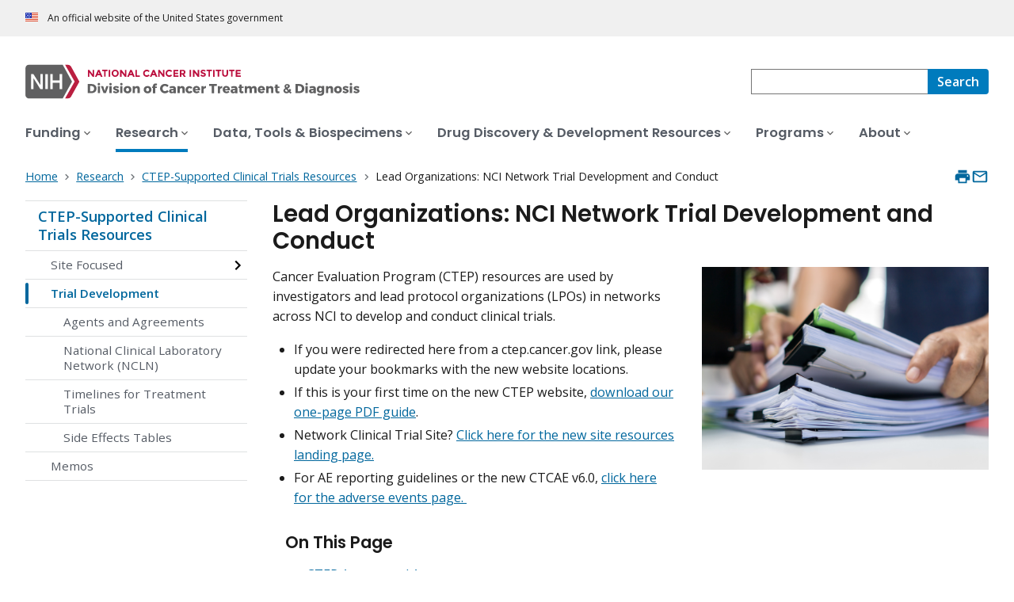

--- FILE ---
content_type: text/html; charset=UTF-8
request_url: https://dctd.cancer.gov/research/ctep-trials/trial-development
body_size: 14849
content:
<!DOCTYPE html>
<html lang="en" dir="ltr" prefix="og: https://ogp.me/ns#">
  <head>
    <meta http-equiv="X-UA-Compatible" content="IE=edge">
    <meta charset="utf-8" />
<script>window.CDEConfig = {
    "exitDisclaimerHref": {
        "en": "https://www.cancer.gov/policies/linking",
        "es": "https://www.cancer.gov/espanol/politicas/enlaces"
    },
    "general": {
        "apiServer": "https://webapis.cancer.gov"
    },
    "glossaryConfig": {
        "apiServer": "https://webapis.cancer.gov/glossary/v1/"
    },
    "sitewideSearchConfig": {
        "searchApiServer": "https://webapis.cancer.gov/sitewidesearch/v1/"
    }
};</script>
<script id="ncids-nav-info">window.ncidsNavInfo = { nav: { id: "401", menu_type: "section-nav"}, item_id: 406};</script>
<meta name="description" content="Find CTEP forms and templates to develop and submit LOIs, Concepts, Protocols, and Informed Consent Documents, and monitor and report on ongoing trials." />
<link rel="canonical" href="https://dctd.cancer.gov/research/ctep-trials/trial-development" />
<meta http-equiv="content-language" content="en" />
<meta name="robots" content="index" />
<meta property="og:type" content="Website" />
<meta property="og:url" content="https://dctd.cancer.gov/research/ctep-trials/trial-development" />
<meta property="og:title" content="CTEP Trial Development and Conduct" />
<meta property="og:description" content="Find CTEP forms and templates to develop and submit LOIs, Concepts, Protocols, and Informed Consent Documents, and monitor and report on ongoing trials." />
<meta property="og:image" content="https://dctd.cancer.gov/sites/g/files/xnrzdm286/files/styles/cgov_social_media/public/cgov_image/media_image/2025-05/CTEP_documents.png" />
<meta name="cgdp.domain" content="dctd" />
<meta name="cgdp.template" content="default" />
<meta name="dcterms.subject" content="DCTD Research" />
<meta name="dcterms.type" content="cgvArticle" />
<meta name="dcterms.coverage" content="nciglobal,ncienterprise" />
<meta name="dcterms.isPartOf" content="DCTD Research Landing Page" />
<meta name="dcterms.isReferencedBy" content="event1" />
<meta name="dcterms.issued" content="2025-06-25" />
<meta name="twitter:card" content="summary" />
<link rel="icon" href="https://dctd.cancer.gov/profiles/custom/cgov_site/themes/custom/cgov/static/images/design-elements/icons/favicons/favicon.ico" sizes="32x32"/>
<link rel="icon" href="https://dctd.cancer.gov/profiles/custom/cgov_site/themes/custom/cgov/static/images/design-elements/icons/favicons/favicon.svg" type="image/svg+xml"/>
<link rel="apple-touch-icon" href="https://dctd.cancer.gov/profiles/custom/cgov_site/themes/custom/cgov/static/images/design-elements/icons/favicons/apple-touch-icon.png"/>
<link rel="manifest" href="https://dctd.cancer.gov/profiles/custom/cgov_site/themes/custom/cgov/static/images/design-elements/icons/favicons/site.webmanifest"/>
<meta name="x-no-op" content="none" />
<meta name="Generator" content="Drupal 10 (https://www.drupal.org)" />
<meta name="MobileOptimized" content="width" />
<meta name="HandheldFriendly" content="true" />
<meta name="viewport" content="width=device-width, user-scalable=yes, initial-scale=1, minimum-scale=1" />
<script id="cgov-adobe-url" type="text/javascript" src="//assets.adobedtm.com/6a4249cd0a2c/949e98979342/launch-5f2a5357bf66.min.js" async="async"></script>
<script type="application/ld+json">{
    "@context": "https://schema.org",
    "@graph": [
        {
            "@type": "WebSite",
            "name": "National Cancer Institute (.gov)",
            "url": "https://dctd.cancer.gov"
        }
    ]
}</script>
<link rel="alternate" hreflang="en" href="https://dctd.cancer.gov/research/ctep-trials/trial-development" />

    <title>CTEP Trial Development and Conduct - NCI</title>
    <link rel="preconnect" href="https://static.cancer.gov" />
        <link rel="preconnect" href="https://fonts.googleapis.com">
    <link rel="preconnect" href="https://fonts.gstatic.com" crossorigin>
    <link href="https://fonts.googleapis.com/css2?family=Open+Sans:ital,wght@0,300;0,400;0,600;0,700;1,300;1,400;1,600;1,700&family=Poppins:ital,wght@0,300;0,400;0,500;0,600;1,300;1,400;1,500;1,600&family=Roboto+Mono:ital,wght@0,300;0,400;0,700;1,300;1,400;1,700&display=swap" rel="stylesheet">
    <meta name="apple-mobile-web-app-title" content="Cancer.gov" />
    <meta name="application-name" content="Cancer.gov" />
    <link rel="stylesheet" media="all" href="/sites/g/files/xnrzdm286/files/css/css_C3FcAroCBEtmYe2Yqkq-J-jZ9O8QrqNb19PDeR8r1MM.css?delta=0&amp;language=en&amp;theme=ncids_trans&amp;include=eJxFyEEKwCAMBMAPiT6prCbUgJWQjYf-vsfOcfYw4ZWBzYZIG0uLI3AHfLJJHMeq_9Sz_fRlnCqFL1Of1kH9ABKWHHs" />
<link rel="stylesheet" media="all" href="/profiles/custom/cgov_site/themes/custom/ncids_trans/dist/css/ncids-trans-common.css?t6rz7h" />
<link rel="stylesheet" media="all" href="/profiles/custom/cgov_site/themes/custom/ncids_trans/dist/css/article.css?t6rz7h" />

    
  </head>
  <body class="has-translated-content">
        <a href="#main-content" class="usa-skipnav">
      Skip to main content
    </a>
    
      <div class="dialog-off-canvas-main-canvas" data-off-canvas-main-canvas>
    


  <section id="usa-banner" class="usa-banner" aria-label="Official government website">
  <header class="usa-banner__header">
    <div class="usa-banner__inner">
      <div class="usa-banner__header-text">
        An official website of the United States government
      </div>
            
    </div>
  </header>
</section>



  <header id="nci-header" class="nci-header nci-header--megamenu" data-base-path="/">
	<div class="nci-header__navbar">
		<div class="nci-logo" id="extended-mega-logo">
			<a href="/">
				<picture><source media="(min-width: 1024px)" srcset="/sites/g/files/xnrzdm286/files/ncids_header/logos/DCTD-Desktop-Color-Logo_V2.svg" />
<img src="/sites/g/files/xnrzdm286/files/ncids_header/logos/DCTD-Mobile-Color-Logo_V2.svg" alt="National Cancer Institute Division of Cancer Treatment and Diagnosis Home Page" />
</picture>

			</a>
		</div>

		<div class="nci-header-nav__secondary">
			<button class="usa-button nci-header-mobilenav__open-btn">Menu</button>

							<form class="nci-header-search" method="get" action="/search/results" role="search">
					<label class="usa-sr-only" for="nci-header-search__field">
						Search
					</label>

																										<input class="usa-input" id="nci-header-search__field" type="search" name="swKeyword"  data-autosuggest-collection="cgov"/>
					<button class="usa-button nci-header-search__search-button" type="submit" aria-label="Search">
						<span class="nci-header-search__label" aria-hidden="true">Search</span>
						<svg class="usa-icon" xmlns="http://www.w3.org/2000/svg" role="img" viewbox="0 0 24 24" aria-hidden="true">
							<path d="M0 0h24v24H0z" fill="none"/>
							<path d="M15.5 14h-.79l-.28-.27C15.41 12.59 16 11.11 16 9.5 16 5.91 13.09 3 9.5 3S3 5.91 3 9.5 5.91 16 9.5 16c1.61 0 3.09-.59 4.23-1.57l.27.28v.79l5 4.99L20.49 19l-4.99-5zm-6 0C7.01 14 5 11.99 5 9.5S7.01 5 9.5 5 14 7.01 14 9.5 11.99 14 9.5 14z"/>
						</svg>
					</button>
				</form>
					</div>
	</div>

			<nav aria-label="Primary navigation" class="nci-header-nav">
			<div class="nci-header-nav__inner">
				<ul class="nci-header-nav__primary">
											<li class="nci-header-nav__primary-item">
																																											<a  href="/funding" class="nci-header-nav__primary-link" data-menu-id="26">
								<span>Funding</span>
							</a>
						</li>
											<li class="nci-header-nav__primary-item">
																																																										<a  href="/research" class="nci-header-nav__primary-link usa-current" data-menu-id="31">
								<span>Research</span>
							</a>
						</li>
											<li class="nci-header-nav__primary-item">
																																											<a  href="/data-tools-biospecimens" class="nci-header-nav__primary-link" data-menu-id="36">
								<span>Data, Tools &amp; Biospecimens</span>
							</a>
						</li>
											<li class="nci-header-nav__primary-item">
																																											<a  href="/drug-discovery-development" class="nci-header-nav__primary-link" data-menu-id="41">
								<span>Drug Discovery &amp; Development Resources</span>
							</a>
						</li>
											<li class="nci-header-nav__primary-item">
																																											<a  href="/programs" class="nci-header-nav__primary-link" data-menu-id="46">
								<span>Programs</span>
							</a>
						</li>
											<li class="nci-header-nav__primary-item">
																																											<a  href="/about" class="nci-header-nav__primary-link" data-menu-id="56">
								<span>About</span>
							</a>
						</li>
									</ul>
			</div>
		</nav>
	
</header>



<div class="grid-container">
	<div class="grid-row flex-no-wrap">
		<div
			class="grid-col-10">
			    <nav class="usa-breadcrumb usa-breadcrumb--wrap" aria-label="Breadcrumbs">
    <ol class="usa-breadcrumb__list">
              <li class="usa-breadcrumb__list-item">
          <a href="/" class="usa-breadcrumb__link">
            <span>Home</span>
          </a>
        </li>
              <li class="usa-breadcrumb__list-item">
          <a href="/research" class="usa-breadcrumb__link">
            <span>Research</span>
          </a>
        </li>
              <li class="usa-breadcrumb__list-item">
          <a href="/research/ctep-trials" class="usa-breadcrumb__link">
            <span>CTEP-Supported Clinical Trials Resources</span>
          </a>
        </li>
                    <li class="usa-breadcrumb__list-item usa-current" aria-current="page">
          <span>Lead Organizations: NCI Network Trial Development and Conduct</span>
        </li>
          </ol>
  </nav>


		</div>
		

      


<section  class="cgdp-page-options cgdp-page-options--top" aria-label="Page options top">
  <button class="usa-button usa-button--unstyled" onclick="window.print()">
    <svg xmlns="http://www.w3.org/2000/svg" height="24" viewBox="0 0 24 24" width="24" class="usa-icon" role="img" aria-hidden="true" focusable="false">
      <path d="M0 0h24v24H0z" fill="none"/>
      <path d="M19 8H5c-1.66 0-3 1.34-3 3v6h4v4h12v-4h4v-6c0-1.66-1.34-3-3-3zm-3 11H8v-5h8v5zm3-7c-.55 0-1-.45-1-1s.45-1 1-1 1 .45 1 1-.45 1-1 1zm-1-9H6v4h12V3z"/>
    </svg>
    <span class="usa-sr-only">
      Print    </span>
  </button>
  <a class="usa-button usa-button--unstyled" href="mailto:?subject=Information from the National Cancer Institute Web Site &body=I found this information on www.cancer.gov and I'd like to share it with you: https://dctd.cancer.gov/research/ctep-trials/trial-development %0D%0A%0D%0A NCI's Web site, www.cancer.gov, provides accurate, up-to-date, comprehensive cancer information from the U.S. government's principal agency for cancer research. If you have questions or need additional information, we invite you to contact NCI's LiveHelp instant messaging service at https://livehelp.cancer.gov, or call the NCI's Contact Center 1-800-4-CANCER (1-800-422-6237) (toll-free from the United States).">
    <svg xmlns="http://www.w3.org/2000/svg" height="24" viewBox="0 0 24 24" width="24" class="usa-icon" role="img" aria-hidden="true" focusable="false">
        <path d="M0 0h24v24H0z" fill="none"/>
        <path d="M20 4H4c-1.1 0-1.99.9-1.99 2L2 18c0 1.1.9 2 2 2h16c1.1 0 2-.9 2-2V6c0-1.1-.9-2-2-2zm0 14H4V8l8 5 8-5v10zm-8-7L4 6h16l-8 5z"/>
    </svg>
    <span class="usa-sr-only">
      Email    </span>
  </a>
</section>

	</div>
</div>

<div id="page" class="grid-container">
	<div class="grid-row grid-gap">
		  <!-- SECTION NAVIGATION -->
  <div class="desktop:grid-col-3 nci-no-print">
    



  <nav aria-label="Secondary navigation">
    <ul class="usa-sidenav">
             
        
  <li class="usa-sidenav__item">
    <a  href="/research/ctep-trials" data-menu-id="401" class="usa-current usa-current--nci-ancestor">CTEP-Supported Clinical Trials Resources</a>
          <ul class="usa-sidenav__sublist">
                                    <li class="usa-sidenav__item">
    <a  href="/research/ctep-trials/for-sites" data-menu-id="416" class="nci-has-children">Site Focused</a>
  </li>

  
                         
        
  <li class="usa-sidenav__item">
    <a  href="/research/ctep-trials/trial-development" data-menu-id="406" class="usa-current" aria-current="page">Trial Development</a>
          <ul class="usa-sidenav__sublist">
                              <li class="usa-sidenav__item">
    <a  href="/research/ctep-trials/trial-development/agents-agreements" data-menu-id="2391">Agents and Agreements</a>
  </li>

  
                              <li class="usa-sidenav__item">
    <a  href="/research/ctep-trials/trial-development/ncln" data-menu-id="2401">National Clinical Laboratory Network (NCLN)</a>
  </li>

  
                              <li class="usa-sidenav__item">
    <a  href="/research/ctep-trials/trial-development/oewg" data-menu-id="2406">Timelines for Treatment Trials</a>
  </li>

  
                              <li class="usa-sidenav__item">
    <a  href="/research/ctep-trials/trial-development/side-effects" data-menu-id="2426">Side Effects Tables</a>
  </li>

  
              </ul>
    
  </li>

  
                              <li class="usa-sidenav__item">
    <a  href="/research/ctep-trials/memos" data-menu-id="2851">Memos</a>
  </li>

  
              </ul>
    
  </li>

  
    </ul>
  </nav>

  </div>

		<div class="desktop:grid-col-9">
			<main class="cgdp-main-content" id="main-content">
				  
<!-- ********************************* BEGIN Page Content ********************************** -->
<article>
	<h1 class="nci-heading-h1">
		Lead Organizations: NCI Network Trial Development and Conduct
	</h1>
	<div class="cgdp-inner-content-area">
		<div class="cgdp-field-image-article">
      

<div class="cgdp-image">
  <figure>
                <img loading="lazy" src="/sites/g/files/xnrzdm286/files/styles/cgov_article/public/cgov_image/media_image/2025-05/CTEP_documents.png?h=4bff7eb9&amp;itok=gZG9d2nF" width="970" height="686" alt="A person lifts papers from a stack of documents" />




          </figure>
  </div>


  </div>

		<div class="cgdp-field-intro-text">
	<div class="usa-prose">
		<p>Cancer Evaluation Program (CTEP) resources are used by investigators and lead protocol organizations (LPOs) in networks across NCI to develop and conduct clinical trials.</p><ul><li>If you were redirected here from a ctep.cancer.gov link, please update your bookmarks with the new website locations.</li><li>If this is your first time on the new CTEP website, <a href="/research/ctep-trials/ctep-website-updates-one-pager.pdf" data-entity-type="media" data-entity-uuid="0fcf231a-97b5-4a66-893a-ac14a9e08f65" data-entity-substitution="canonical">download our one-page PDF guide</a>.</li><li>Network Clinical Trial Site? <a href="/research/ctep-trials/for-sites" data-entity-type="node" data-entity-uuid="830a84c6-8ab9-4df6-b175-c7427439a415" data-entity-substitution="canonical">Click here for the new site resources landing page</a><a href="/research/ctep-trials/for-sites" data-entity-type="node" data-entity-uuid="830a84c6-8ab9-4df6-b175-c7427439a415" data-entity-substitution="canonical">.</a> &nbsp;</li><li>For AE reporting guidelines or the new CTCAE v6.0, <a href="/research/ctep-trials/for-sites/adverse-events" data-entity-type="node" data-entity-uuid="fee9c95b-aa73-4075-b814-79c5e9dea2ee" data-entity-substitution="canonical">click here for the adverse events page.&nbsp;</a></li></ul>	</div>
</div>

        <nav
    class="cgdp-on-this-page" role="navigation">
        <h2 class="cgdp-on-this-page__header">On This Page</h2>
    <ul>
                        <li>
            <a
              href="#ctep-agents-and-agreements">
              <p>CTEP Agents and Agreements</p></a>
          </li>
                                <li>
            <a
              href="#loi-and-concept-development">
              <p>LOI and Concept Development</p></a>
          </li>
                                <li>
            <a
              href="#protocol-and-informed-consent-development">
              <p>Protocol and Informed Consent Development</p></a>
          </li>
                                <li>
            <a
              href="#ctcae-and-ctep-codes">
              <p>CTCAE and CTEP Codes</p></a>
          </li>
                                <li>
            <a
              href="#considerations-for-protocol-development-and-design">
              <p>Considerations for Protocol Development and Design</p></a>
          </li>
                                <li>
            <a
              href="#after-trial-activation">
              <p>After Trial Activation</p></a>
          </li>
                                <li>
            <a
              href="#ancillary-correlative-and-biomarker-studies">
              <p>Ancillary Correlative and Biomarker Studies</p></a>
          </li>
                  </ul>
  </nav>

  <div class="cgdpl">
  <div class="contentzone">
    <div id="cgvBody">
      <div  class="cgdp-article-body cgdp-article-body--multiple">
                  
<section >
                    <h2 id="ctep-agents-and-agreements">
      <p>CTEP Agents and Agreements</p>
</h2>
      <p>The NCI first signs a Collaborative Research and Development Agreement (CRADA) to develop and evaluate an agent under CTEP IND. Then, the agent will be added to the List of Available CTEP Agents for qualified investigators to propose pre-clinical and clinical research studies.&nbsp;</p><div class="callout-box-full"><h3>Available CTEP Agents</h3><ul><li><a href="/research/ctep-trials/trial-development/agents-agreements/list" data-entity-type="node" data-entity-uuid="cb11511b-2be0-49f1-a82b-4c07e84dd99a" data-entity-substitution="canonical">Available CTEP Agents</a> Webpage</li><li><a href="/research/ctep-trials/trial-development/active-agreements.xlsx" data-entity-type="media" data-entity-uuid="9e018ffb-5e24-4ede-ba6e-dbacc3deb661" data-entity-substitution="canonical">Available CTEP Agents</a> (Excel Spreadsheet)</li></ul></div><div class="callout-box-full"><h3>Industry Collaborations and Guidelines</h3><p>CTEP has developed guidelines for the conduct of clinical trials under a collaborative agreement with a pharmaceutical or biotech company partner. &nbsp;The Lead Protocol Organization is responsible for ensuring compliance with these guidelines, including publication review, data access, and data sharing, as well as intellectual property licensing.&nbsp;</p><ul><li><a href="/research/ctep-trials/trial-development/industry-collaborations.pdf" data-entity-type="media" data-entity-uuid="530399dc-ee0b-417a-a4ff-daeac9498a9d" data-entity-substitution="canonical">Industry Collaboration Guidelines for NCI Clinical Trials</a> (PDF)</li></ul><p>More information about the CTEP Intellectual Property Option (CTEP IP Option) and model CRADAs, confidential disclosure agreements, and MTAs are available on the <a href="/research/ctep-trials/trial-development/agents-agreements" data-entity-type="node" data-entity-uuid="7005a731-f03c-4649-8c55-1dc4bc5ec0fa" data-entity-substitution="canonical">CTEP IP Option and Agreements page</a>.</p></div><div class="callout-box-full"><h3>Network-Specific Information</h3><p><a href="/research/networks/pediatric" data-entity-type="node" data-entity-uuid="cafe0b5f-4192-4db6-926e-06ca0261a378" data-entity-substitution="canonical">PEP-CTN</a><strong>: </strong>Proposals for prioritization of an agent may be submitted to the PEP-CTN Agent Prioritization Committee from PEP-CTN members, COG Disease Committees, other academic research teams, and pharmaceutical companies. Proposals are initiated using the <a href="/research/ctep-trials/trial-development/prioritization-form.docx" data-entity-type="media" data-entity-uuid="ac397e9c-b92f-4573-aef3-d3dd39c93f0c" data-entity-substitution="canonical">PEP-CTN Agent Prioritization (AP) Proposal form</a> (Word). Questions about the AP Proposal form and requests for a Pre-Review Meeting can be addressed to: <a href="mailto:NCI-PEP-CTN@nih.gov">NCI-PEP-CTN@nih.gov</a>. Consultation prior to submission of an AP Proposal form is encouraged.</p></div>
  </section>

                  
<section >
                    <h2 id="loi-and-concept-development">
      <p>LOI and Concept Development</p>
</h2>
      <div class="callout-box-full"><h3>Letters of Intent (LOIs)</h3><p>LOIs for small cancer treatment trials using <a href="/research/ctep-trials/trial-development/agents-agreements" data-entity-type="node" data-entity-uuid="7005a731-f03c-4649-8c55-1dc4bc5ec0fa" data-entity-substitution="canonical">available CTEP IND agents</a> can be submitted to the CTEP Protocol Information Office (PIO) by the grantee organization in the ETCTN, NCTN, PBTC, PEP-CTN, and AMC (US-only trials). NCTN, PBTC, and PEP-CTN grantees can also submit LOIs proposing use of agents under their IND or for IND exempt trials.&nbsp;</p><ul><li><a href="/research/ctep-trials/trial-development/loi-form.docx" data-entity-type="media" data-entity-uuid="e46da072-771a-48ae-8ccb-5a5811666648" data-entity-substitution="canonical">LOI Submission Form </a>(MS Word)</li></ul><p>Early-career investigators in the ETCTN and NCTN are encouraged to learn about applying to the <a href="/research/ctep-trials/trial-development/crdl" data-entity-type="node" data-entity-uuid="b727e213-ef75-41e8-9386-6f34906f7b8b" data-entity-substitution="canonical">Career-Development LOI (CRDL) </a>program for priority consideration.</p></div><div class="callout-box-full"><h3>Concepts</h3><p>NCTN Groups can submit concepts proposing larger cancer treatment trials to PIO. When a trial has an appropriate integral endpoint that needs additional support, a <a href="https://www.cancer.gov/about-nci/organization/ccct/funding/biqsfp">BIQSFP (Biomarker, Imaging, and Quality of Life Studies Funding Program) application</a> can be submitted at the same time. BIQSFP applications for real-time integrated endpoints should be submitted after a concept has been approved.&nbsp;</p><ul><li><a href="/research/ctep-trials/trial-development/concept-form.docx" data-entity-type="media" data-entity-uuid="56e448a9-c05c-4c32-80f9-cd5c41637427" data-entity-substitution="canonical">Concept Submission Form</a> (MS Word)</li><li><a href="https://www.cancer.gov/about-nci/organization/ccct/funding/biqsfp">BIQSFP Information and Forms</a></li><li><a href="/research/ctep-trials/trial-development/aya-checklist.pdf" data-entity-type="media" data-entity-uuid="b6ba433c-de6a-452c-b9d3-edc093cd1d62" data-entity-substitution="canonical">NCTN AYA Checklist </a>for NCTN concepts/protocols that include Adolescent and Young Adults (AYA) (PDF)</li></ul></div><div class="callout-box-full"><h3><strong>CTEP Trial Development Timelines</strong></h3><p>CTEP's trial development timelines ensure that promising new therapies can reach patients without undue delays. Investigators may track their study’s progress online, and CTEP staff work with investigators and collaborators during development to overcome obstacles to protocol approval and activation.</p><ul><li><a href="/research/ctep-trials/trial-development/oewg" data-entity-type="node" data-entity-uuid="dc9d7c89-f684-4291-9092-e64965262856" data-entity-substitution="canonical">Background and overview of the OEWG Trial Development Timelines</a> for trial development and activation</li><li><a href="https://ctepcore.nci.nih.gov/studytimelines/Login.jsp">Timeline Reports and Study Submissions Website</a>: Track your study’s progress through the trial development timelines and submit study documents electronically to PIO</li></ul></div>
  </section>

                  
<section >
                    <h2 id="protocol-and-informed-consent-development">
      <p>Protocol and Informed Consent Development</p>
</h2>
      <div class="callout-box-full"><h3>Protocol Development</h3><p>After an LOI or Concept is approved, the lead organization works on developing the trial protocol and informed consent based on the approved trial designs.&nbsp;</p><ul><li><a href="/research/ctep-trials/trial-development/submission-worksheet.docx" data-entity-type="media" data-entity-uuid="ea958245-11ef-4dd7-a2ae-576a24b5dbce" data-entity-substitution="canonical">Protocol Submission Worksheet</a> (Word)</li></ul><p>Additional notes for protocol design and considerations are below.</p><p><strong>ETCTN Protocol Template</strong></p><p>The ETCTN has support from CTEP's Central Protocol Writing Service (CPWS) to write these documents. CTEP's protocol template is required for protocols in the ETCTN under CTEP IND.</p><ul><li><a href="/research/ctep-trials/trial-development/etctn-protocol-template.docx" data-entity-type="media" data-entity-uuid="a4e5412f-443f-4956-b9fa-826fb334c856" data-entity-substitution="canonical">Generic Protocol Template</a> (Word) — updated September 26, 2025</li></ul></div><div class="callout-box-full"><h3>Informed Consent Documents</h3><p>CTEP provides an Informed Consent Template for use in all NCI-supported network trials reviewed by the <a href="https://www.ncicirb.org/">NCI CIRB</a>.&nbsp;</p><ul><li><a href="/research/ctep-trials/trial-development/consent-template.docx" data-entity-type="media" data-entity-uuid="e28c6391-2e18-428b-abea-3fc2a5029e1c" data-entity-substitution="canonical">Generic Informed Consent Template&nbsp;</a>(Word) — updated November 27, 2018</li><li><a href="/research/ctep-trials/trial-development/reading-level-tools.pdf" data-entity-type="media" data-entity-uuid="8311f0eb-2943-4f70-8505-25b2a19b1c3f" data-entity-substitution="canonical">Resource: Using Readability Tools</a> (PDF)</li><li><a href="/research/ctep-trials/trial-development/consent-attachments.pdf" data-entity-type="media" data-entity-uuid="d527b189-48e1-454b-a0e9-8aed16eba627" data-entity-substitution="canonical">Resource: Recommendations about Attachments to the ICD</a> (PDF)</li></ul></div><div class="callout-box-full"><h3>Informed Consent Side Effect Tables</h3><p>CTEP also provides resources and information for the tables of side effects included in the CTEP Informed Consent Template: <a href="/research/ctep-trials/trial-development/side-effects" data-entity-type="node" data-entity-uuid="7aca30b7-d6dd-4930-90df-fcafc1f592c2" data-entity-substitution="canonical"><strong>Side Effect Tables for CTEP Informed Consent Documents</strong></a> (html)</p><p>At this page, you can find resources for developing side effect tables for use in the CTEP Informed Consent Template and download CTEP-provided lists of side effects for commonly-used commercially-available cancer treatment drugs and regimens.&nbsp;</p></div>
  </section>

                  
<section >
                    <h2 id="ctcae-and-ctep-codes">
      <p>CTCAE and CTEP Codes</p>
</h2>
      <div class="callout-box-full"><h3>Common Terminology Criteria for Adverse Events (CTCAE)</h3><p>CTCAE mapping information is provided here for lead protocol organizations. Additional CTCAE documents and resources are available on the <a href="/research/ctep-trials/for-sites/adverse-events" data-entity-type="node" data-entity-uuid="fee9c95b-aa73-4075-b814-79c5e9dea2ee" data-entity-substitution="canonical">Adverse Events Reporting page</a>.&nbsp;</p><p>CTCAE v6 is now available as an Excel file for lead protocol organizations. Implementation for CTEP/DCP studies is targeted for January 1, 2026. It will apply to newly opened studies only.</p><p><strong>CTCAE Versions</strong></p><ul><li><a href="/research/ctep-trials/trial-development/ctcae-v6.0.xlsx" data-entity-type="media" data-entity-uuid="bef0f486-8d17-4693-9f4e-569ed46d4169" data-entity-substitution="canonical">CTCAE v6 (2025)</a> (Excel)</li><li><a href="/research/ctep-trials/trial-development/ctcae-v5.0.xlsx" data-entity-type="media" data-entity-uuid="492cce47-298c-4d18-a678-1c2d6451b70c" data-entity-substitution="canonical">CTCAE v5 (2017) </a>(Excel)</li><li><a href="/research/ctep-trials/trial-development/ctcae-v4.03.xlsx" data-entity-type="media" data-entity-uuid="368530d0-3f95-41a3-bdea-53f2163a9e5f" data-entity-substitution="canonical">CTCAE v4.03 (2010)</a> (Excel)</li><li><a href="/research/ctep-trials/trial-development/ctcae-v3.0.xlsx" data-entity-type="media" data-entity-uuid="361e1592-b00b-4088-baf0-d0b7e8215fcd" data-entity-substitution="canonical">CTCAE v3.0 (2006)</a> (Excel)</li></ul><p><strong>CTCAE Legacy Version Mapping</strong></p><ul><li><a href="/research/ctep-trials/trial-development/ctcae-v3-to-v4.xlsx" data-entity-type="media" data-entity-uuid="5165e98e-ccc5-40d0-92ee-fe0d57b965bb" data-entity-substitution="canonical">CTCAE v3.0 to CTCAE v4.0 Mapping</a> (Excel)</li><li><a href="/research/ctep-trials/trial-development/ctcae-v4-to-v3.xlsx" data-entity-type="media" data-entity-uuid="1e970747-462a-4c86-9bfe-733112fab7c7" data-entity-substitution="canonical">CTCAE v4.0 to CTCAE v3.0 Reverse Mapping</a> (Excel)</li></ul></div><div class="callout-box-full"><h3>Additional Codes</h3><p>The below codes and links are provided as a resource for reporting and analysis for CTEP-supported trials.</p><p><strong>Site Codes and Agent Codes - updated weekly on the CTEPcore website</strong></p><ul><li><a href="https://ctepcore.nci.nih.gov/webobjs/CTEPWebsite/OrganizationInfo.html">CTEP Institution Codes</a></li><li><a href="https://ctepcore.nci.nih.gov/webobjs/CTEPWebsite/AgentInfo.html">Agent NSC Numbers</a></li></ul><p><strong>Additional Codes</strong></p><ul><li><a href="/research/ctep-trials/trial-development/sdc-meddra-v10.0.xlsx" data-entity-type="media" data-entity-uuid="65615f36-2202-4f66-9f96-ec3b4ef85cc5" data-entity-substitution="canonical">CTEP Simplified Disease Classification (SDC)</a> (MedDRA v10.0) (Excel) - July 2007</li><li><a href="/research/ctep-trials/trial-development/meddra-v10.0-pre-existing-cond.xlsx" data-entity-type="media" data-entity-uuid="30f4a443-0518-4bd1-b9cb-afbc0253d12d" data-entity-substitution="canonical">CTEP Pre-Existing Condition Codes</a> (MedDRA v10.0) (Excel) - July 2007</li><li><a href="/research/ctep-trials/trial-development/meddra-v10.0-prior-tx.xlsx" data-entity-type="media" data-entity-uuid="5ef84948-c0e5-4735-8c27-dcf8b0425b3e" data-entity-substitution="canonical">CTEP Prior Therapy Codes </a>(MedDRA v10.0) (Excel) - July 2007</li></ul></div>
  </section>

                  
<section >
                    <h2 id="considerations-for-protocol-development-and-design">
      <p>Considerations for Protocol Development and Design</p>
</h2>
      <div class="callout-box-full"><h3>Considerations for Protocol Submissions</h3><ul><li><strong>Active CTEP Registrations: </strong>All study personnel listed on a protocol title page must have an active <a href="/research/ctep-trials/for-sites/registration" data-entity-type="node" data-entity-uuid="d81bac46-be39-44e8-8194-510468a20d86" data-entity-substitution="canonical">CTEP registration</a> at the appropriate level. &nbsp;Failure to ensure all study personnel on the title page have active registrations can delay protocol approval. &nbsp;</li><li><strong>Broadened Eligibility Criteria:</strong> <a href="/research/ctep-trials/trial-development/eligibility-guidance.pdf" data-entity-type="media" data-entity-uuid="6a90d024-8feb-48f8-bfcf-1ece9f81cb4f" data-entity-substitution="canonical">CTEP's Broadened Eligibility Criteria</a> (PDF) should be used in all CTEP-supported network trials unless there is a strong protocol-specific justification for each more stringent criterion.</li><li><strong>NCTN AYA Checklist: </strong>LPOs should use the <a href="/research/ctep-trials/trial-development/aya-checklist.pdf" data-entity-type="media" data-entity-uuid="b6ba433c-de6a-452c-b9d3-edc093cd1d62" data-entity-substitution="canonical">NCTN AYA Checklist </a>(PDF) for NCTN concepts/protocols that include Adolescent and Young Adults (AYA).</li><li><strong>NCTN Streamlined Data Practices:</strong> IND-exempt phase 3 protocols should follow the <a href="/research/ctep-trials/trial-development/streamlined-data-standard-practices.pdf" data-entity-type="media" data-entity-uuid="427b4c66-a7b6-40af-a66d-5d488fb4177e" data-entity-substitution="canonical">NCTN Streamlined Data Practices</a> (PDF).</li><li><strong>Standard Language for Protocols Under Collaborative Agreement:</strong> Protocols under CTEP IND provided under a &nbsp;Collaborative Agreement must include the <a href="/research/ctep-trials/trial-development/agents-agreements/standard-language-collaborative-agreement.docx" data-entity-type="media" data-entity-uuid="9961b706-be80-48e9-a814-41865b38a06a" data-entity-substitution="canonical">NCI/DCTD Standard Language for Protocols Under Collaborative Agreement</a> (Word).</li><li><strong>Early Phase ETCTN Trials with Biomarkers</strong>: LPOs should refer to the <a href="/research/ctep-trials/trial-development/biomarker-checklist.docx" data-entity-type="media" data-entity-uuid="8b510c26-a7b4-47e4-bc8d-3c77d882a5ca" data-entity-substitution="canonical">Study Checklist for CTEP-Supported Early Phase Trials with Biomarker Assays</a> (Word).</li></ul></div><div class="callout-box-full"><h3>CTEP Data Monitoring Methods and Data Reporting Responsibilities</h3><p>The required data monitoring method will be communicated at the time of LOI or concept approval. &nbsp;Data Mapping Utility (DMU) reporting, either DMU Complete or DMU Light, is used for protocols under CTEP IND that require enhanced monitoring.&nbsp;</p><p><strong>Requirements for DMU Complete and DMU Light reporting&nbsp;</strong></p><ul><li><a href="/research/ctep-trials/trial-development/dmu-complete.pdf" data-entity-type="media" data-entity-uuid="e9d7f0a0-e100-4600-be42-319f467cfa16" data-entity-substitution="canonical">DMU Complete Requirements</a> (PDF)</li><li><a href="/research/ctep-trials/trial-development/dmu-light.pdf" data-entity-type="media" data-entity-uuid="adf78871-0b52-499c-bb58-243aa66936e0" data-entity-substitution="canonical">DMU Light Requirements</a> (PDF)</li></ul><p>Protocols that precede the Data Mapping Utility may still be using <strong>CDUS reporting</strong>. The CDUS Instructions are provided for these legacy trials. &nbsp;</p><ul><li><a href="/research/ctep-trials/trial-development/cdus-legacy-instructions.pdf" data-entity-type="media" data-entity-uuid="850c8f51-a832-43b1-999c-1cdb9d859d5b" data-entity-substitution="canonical">CDUS Instructions </a>(legacy document)</li></ul></div><table class="table table-default"><caption>Overview of Data Elements Required by Monitoring Method&nbsp;<br><em><small>(as applicable for a particular protocol)</small></em></caption><thead><tr><th style="text-align:center;vertical-align:middle;" scope="col">Data Element</th><th style="text-align:center;vertical-align:middle;" scope="col">Demography</th><th style="text-align:center;vertical-align:middle;" scope="col">DMU Light</th><th style="text-align:center;vertical-align:middle;" scope="col">DMU Complete</th></tr></thead><tbody><tr><td>Patient Demographics</td><td>&nbsp;Yes&nbsp;<br>(via OPEN)</td><td>Yes</td><td>Yes</td></tr><tr><td>On/Off Treatment Status, Adverse Events</td><td>&nbsp;</td><td>Yes</td><td>Yes</td></tr><tr><td>Treatment and Course Information</td><td>&nbsp;</td><td>Yes<br>&nbsp;(abbreviated)</td><td>Yes</td></tr><tr><td>Baseline Abnormalities, Dosing Information, Late Adverse Events, Response Data</td><td>&nbsp;</td><td>&nbsp;</td><td>Yes</td></tr></tbody></table><div class="callout-box-full"><h3>Patient Drug Interactions Handout and Wallet Card</h3><p>A Patient Drug Interactions Handout and Wallet Card must be provided as a protocol appendix for a trial of a non-marketed agent that has potential drug interactions. &nbsp;</p><ul><li>For studies under CTEP IND, the Handout and Wallet Card will be authored by CTEP PMB.</li><li>For studies not under CTEP IND, the lead protocol organization is responsible for authoring the Handout and Wallet Card.</li><li>Additional patient-specific fields in the Handout and Wallet Card are to be filled out by the site with the appropriate information for each patient.&nbsp;</li></ul><p>Template and Instructions for Trials of Non-Marketed Agent(s) with Potential Drug Interactions: <a href="/research/ctep-trials/trial-development/ctep-template-patient-drug-interactions-handout.docx" data-entity-type="media" data-entity-uuid="14b72539-cc92-4320-aa41-b6644f6f2740" data-entity-substitution="canonical">CTEP Patient Drug Interactions Handout and Wallet Card</a> (Word)</p></div>
  </section>

                  
<section >
                    <h2 id="after-trial-activation">
      <p>After Trial Activation</p>
</h2>
      <p>After a CTEP-supported network trial activates, CTEP continues to monitor and support the trial in different ways.&nbsp;</p><div class="callout-box-full"><h3>Protocol Amendments</h3><p>After CTEP has provided approval on hold or approval of a protocol document, each subsequent protocol amendment submission should include a summary of changes since the last CTEP-approved protocol.&nbsp;</p><p><a href="/research/ctep-trials/trial-development/ctep-summary-protocol-changes" data-entity-type="media" data-entity-uuid="2529cea0-edb0-479b-afb8-e6743d122bb9" data-entity-substitution="canonical">Summary of Protocol Changes</a> (Word)</p></div><div class="callout-box-full"><h3>Trial Status Updates</h3><p>Credentialed staff from the lead protocol organization should make trial status updates directly in the <a href="https://protocol.ctsu.org/">CTSU Protocol Application</a>. All protocol statuses from initial activation to FDAAA/IRB Complete should be listed.&nbsp;</p><p>The only status that can be set by PIO upon request from the LPO is the final Administratively Complete status.&nbsp;</p></div><div class="callout-box-full"><h3>Slow Accruing Trials</h3><p>Enrollment to CTEP network trials is monitored to ensure it meets the projected accrual rates that were reviewed and approved as part of the trial development. Trials that are significantly below their projected accrual rates may not be able to complete enrollment in a reasonable timeframe. &nbsp;The CTEP Slow Accrual Guidelines describe how CTEP will evaluate accrual and what actions CTEP will require for slow-accruing trials. These actions may include:</p><ul><li>Corrective action plans</li><li>Amendments to enhance enrollment or redesign of the trial to meet a more realistic accrual goal</li><li>Termination of a trial that is not expected to complete enrollment</li></ul><p><strong>CTEP Slow Accrual Guidelines</strong></p><ul><li><a href="/research/ctep-trials/trial-development/early-phase-slow-accrual.pdf" data-entity-type="media" data-entity-uuid="4557f731-bdef-4fbb-81b6-9a6eda0bb907" data-entity-substitution="canonical">Early Phase Trial Slow Accrual Guidelines</a> (PDF)</li><li><a href="/research/ctep-trials/trial-development/late-phase-slow-accrual.pdf" data-entity-type="media" data-entity-uuid="7ea7ddba-c6fd-48f0-87dc-28251b525c6d" data-entity-substitution="canonical">Slow Accrual Guidelines for Phase 3 Trials</a> (PDF)</li><li><a href="/research/ctep-trials/trial-development/slow-accrual-history.pdf" data-entity-type="media" data-entity-uuid="0907cdf3-01e0-4351-8b6a-7b094077596f" data-entity-substitution="canonical">Development of Slow Accrual Guidelines</a> (PDF)</li></ul></div><div class="callout-box-full"><h3>Lead Protocol Organization Responsibilities for ClinicalTrials.gov Registration and Results Reporting&nbsp;</h3><p>ClinicalTrials.gov registration and results reporting is required by law (Section 801 of the Food and Drug Administration Amendments Act, commonly called <a href="https://clinicaltrials.gov/policy/fdaaa-801-final-rule">FDAAA, and the Final Rule</a>) and NIH policy (the <a href="https://grants.nih.gov/policy-and-compliance/policy-topics/clinical-trials/reporting">NIH Policy on the Dissemination of NIH-Funded Clinical Trial Information</a>) for CTEP-supported clinical trials.&nbsp;</p><p>The Lead Protocol Organization (LPO) is responsible for ensuring the trials they lead comply with FDAAA 801, the Final Rule, and the NIH policy requirements for clinical trials registration and results reporting. This includes trials under CTEP IND.&nbsp;</p><p><a href="/research/ctep-trials/trial-development/clinical-trials-registration-results-reporting.pdf" data-entity-type="media" data-entity-uuid="5d527877-6cc5-4b0e-ac87-ecc6fa320cb5" data-entity-substitution="canonical">Lead Protocol Organization Responsibilities and Processes for ClinicalTrials.gov Registration and Results Reporting for CTEP-Supported Clinical Trials</a> (PDF) - June 2025</p></div>
  </section>

                  
<section >
                    <h2 id="ancillary-correlative-and-biomarker-studies">
      <p>Ancillary Correlative and Biomarker Studies</p>
</h2>
      <div class="callout-box-full"><p>Investigators are encouraged to include judicious and evidence-based correlative study proposals in their LOI and protocol designs. These may be investigator-led, or may take advantage of one of NCI’s biomarker development initiatives.</p><ul><li>Investigators may conduct their own correlative biomarker studies with review and approval by CTEP's Biomarker Review Committee (<a href="/research/ctep-trials/trial-development/biomarker-checklist.docx" data-entity-type="media" data-entity-uuid="8b510c26-a7b4-47e4-bc8d-3c77d882a5ca" data-entity-substitution="canonical">BRC Study Checklist for LOIs</a>).</li><li>ETCTN Trials may request sequencing or pharmacodynamic assays through the <a href="/research/ctep-trials/trial-development/ncln" data-entity-type="node" data-entity-uuid="d8a01ff5-e04b-4706-887d-ebd00c492b40" data-entity-substitution="canonical">National Clinical Laboratory Network (NCLN)</a>.</li><li>NCTN Trials may apply for funding through the <a href="https://www.cancer.gov/about-nci/organization/ccct/funding/biqsfp">Biomarker, Imaging, and Quality of Life Studies Funding Program (BIQSFP)</a>.</li><li>After NCTN phase 3 trials have completed and reported results, remaining specimens will be listed in the NCTN Navigator website. Investigators can submit requests for specimens directly through the <a href="https://navigator.ctsu.org/navigator/">NCTN Navigator</a> site, and those requests will be reviewed by CTEP and/or by the <a href="/research/networks/nctn/ccsc" data-entity-type="node" data-entity-uuid="c7a76f08-8241-4628-af9f-060adebd891b" data-entity-substitution="canonical">NCTN Core Correlative Sciences Committee (NCTN-CCSC)</a>.&nbsp;</li></ul></div>
  </section>

              </div>
    </div>
  </div>
</div>


	</div>
	<footer class="cgdp-article-footer">
		
		
					<div class="cgdp-document-dates">
			<ul class="usa-list usa-list--unstyled">
													<li>
						<strong>Updated:</strong>
						<time datetime="2025-09-29T12:00:00Z">September 29, 2025</time>

					</li>
											</ul>
		</div>
	
					<div class="cgdp-public-use">
        <p><em>If you would like to reproduce some or all of this content, see <a href="/policies/copyright-reuse">Reuse of NCI Information</a> for guidance about copyright and permissions. In the case of permitted digital reproduction, please credit the National Cancer Institute as the source and link to the original NCI product using the original product's title; e.g., “Lead Organizations: NCI Network Trial Development and Conduct was originally published by the National Cancer Institute.”</em></p>

  

</div>

					</footer>
</article>


			</main>
		</div>
		<div class="desktop:grid-col-9 desktop:grid-offset-3">
			

      


<section  class="cgdp-page-options cgdp-page-options--bottom" aria-label="Page options bottom">
  <button class="usa-button usa-button--unstyled" onclick="window.print()">
    <svg xmlns="http://www.w3.org/2000/svg" height="24" viewBox="0 0 24 24" width="24" class="usa-icon" role="img" aria-hidden="true" focusable="false">
      <path d="M0 0h24v24H0z" fill="none"/>
      <path d="M19 8H5c-1.66 0-3 1.34-3 3v6h4v4h12v-4h4v-6c0-1.66-1.34-3-3-3zm-3 11H8v-5h8v5zm3-7c-.55 0-1-.45-1-1s.45-1 1-1 1 .45 1 1-.45 1-1 1zm-1-9H6v4h12V3z"/>
    </svg>
    <span class="usa-sr-only">
      Print    </span>
  </button>
  <a class="usa-button usa-button--unstyled" href="mailto:?subject=Information from the National Cancer Institute Web Site &body=I found this information on www.cancer.gov and I'd like to share it with you: https://dctd.cancer.gov/research/ctep-trials/trial-development %0D%0A%0D%0A NCI's Web site, www.cancer.gov, provides accurate, up-to-date, comprehensive cancer information from the U.S. government's principal agency for cancer research. If you have questions or need additional information, we invite you to contact NCI's LiveHelp instant messaging service at https://livehelp.cancer.gov, or call the NCI's Contact Center 1-800-4-CANCER (1-800-422-6237) (toll-free from the United States).">
    <svg xmlns="http://www.w3.org/2000/svg" height="24" viewBox="0 0 24 24" width="24" class="usa-icon" role="img" aria-hidden="true" focusable="false">
        <path d="M0 0h24v24H0z" fill="none"/>
        <path d="M20 4H4c-1.1 0-1.99.9-1.99 2L2 18c0 1.1.9 2 2 2h16c1.1 0 2-.9 2-2V6c0-1.1-.9-2-2-2zm0 14H4V8l8 5 8-5v10zm-8-7L4 6h16l-8 5z"/>
    </svg>
    <span class="usa-sr-only">
      Email    </span>
  </a>
</section>

		</div>
	</div>
</div>

  <div id="block-ncids-trans-ncidsfooterenglish">
  
    
      <style>
   .cgdpl .usa-button {
      color: #fff !important;
   }
   .cgdpl .usa-button.usa-button--accent-warm {
      color: #1b1b1b !important;
   }
</style>
<footer
  class="usa-footer usa-footer--nci-big"
  id="nci-footer"
  aria-label="Footer"
>
  <div class="grid-container usa-footer__return-to-top">
    <a href="#" aria-label="Back To Top"><span>Back To Top</span></a>
  </div>
  <div class="usa-footer__primary-section">
    <div class="grid-container">
      <div class="grid-row grid-gap">
        <div class="tablet:grid-col-8">
          <nav class="usa-footer__nav" aria-label="Footer navigation">
            <div class="grid-row grid-gap-4">
              <div class="mobile-lg:grid-col-6 desktop:grid-col-4">
                <section
                  class="usa-footer__primary-content usa-footer__primary-content--collapsible"
                >
                  <div class="usa-footer__primary-link">About</div>
                  <ul class="usa-list usa-list--unstyled">
                    <li class="usa-footer__secondary-link">
                      <a href="/about/news-events">Get The Latest News</a>
                    </li>
                    <li class="usa-footer__secondary-link">
                      <a href="/research">Learn About Our Research</a>
                    </li>
                    <li class="usa-footer__secondary-link">
                      <a href="/programs">Explore Our Programs</a>
                    </li>
                    
                  </ul>
                </section>
              </div>
              <div class="mobile-lg:grid-col-6 desktop:grid-col-4">
                <section
                  class="usa-footer__primary-content usa-footer__primary-content--collapsible"
                >
                  <div class="usa-footer__primary-link">Resources</div>
                  <ul class="usa-list usa-list--unstyled">
                    <li class="usa-footer__secondary-link">
                      <a href="/about/careers">Careers</a>
                    </li>
                    <li class="usa-footer__secondary-link">
                      <a href="/funding"
                        >Search Funding Opportunities</a
                      >
                    </li>
                  </ul>
                </section>
              </div>
              <div class="mobile-lg:grid-col-6 desktop:grid-col-4">
                <section
                  class="usa-footer__primary-content usa-footer__primary-content--collapsible"
                >
                  <div class="usa-footer__primary-link">Policies</div>
                  <ul class="usa-list usa-list--unstyled">
                    <li class="usa-footer__secondary-link">
                      <a href="https://www.cancer.gov/policies/accessibility"
                        >Accessibility</a
                      >
                    </li>
                    <li class="usa-footer__secondary-link">
                      <a href="https://www.nih.gov/institutes-nih/nih-office-director/office-communications-public-liaison/freedom-information-act-office">FOIA</a>
                    </li>
                    <li class="usa-footer__secondary-link">
                      <a href="https://www.cancer.gov/policies/privacy-security"
                        >Privacy & Security</a
                      >
                    </li>
                    <li class="usa-footer__secondary-link">
                      <a href="https://www.cancer.gov/policies/disclaimer"
                        >Disclaimers</a
                      >
                    </li>
                    <li class="usa-footer__secondary-link">
                      <a
                        href="https://www.hhs.gov/vulnerability-disclosure-policy/index.html"
                        >Vulnerability Disclosure</a
                      >
                    </li>
                  </ul>
                </section>
              </div>
            </div>
          </nav>
        </div>
        <div class="tablet:grid-col-4">
          <div class="usa-sign-up">
            <div class="usa-sign-up__heading">Sign up for email updates</div>
              <form
              action="https://public.govdelivery.com/accounts/USNIHNCI/subscribers/qualify"
              aria-label="Footer subscribe"
              class="usa-form"
              accept-charset="UTF-8"
              method="post"
              novalidate
              target="_blank"
              id="signup"
            >
              <input
                type="hidden"
                name="category_id"
                id="category_id"
                value=""
              />
              <div class="usa-form-group">
                <label class="usa-label" for="email">
                  Enter your email address
                </label>
                <input
                  class="usa-input width-full"
                  id="email"
                  name="email"
                  type="email"
                  value=""
                />
              </div>
              <button class="usa-button usa-button--accent-warm" type="submit">
                Sign up
              </button>
            </form>
          </div>
        </div>
      </div>
    </div>
  </div>
  <div class="usa-footer__secondary-section">
    <div class="grid-container">
      <div class="grid-row grid-gap">
        <div class="usa-footer__logo grid-row desktop:grid-col-5">
          <div class="mobile-lg:grid-col-auto desktop:margin-bottom-3">
            <p class="usa-footer__logo-heading">
              <span class="logo__agency-name"
                >Division of Cancer Treatment and Diagnosis
              </span>
              <span class="logo__parent-organization"
                >at the National Cancer Institute</span
              >
            </p>
          </div>
        </div>
        <div class="usa-footer__contact-links mobile-lg:grid-col-7">
          <div class="usa-footer__contact-heading">Contact Us</div>
          <div class="usa-footer__address">
            <div class="usa-footer__contact-info grid-row grid-gap">
              <div class="tablet:grid-col-auto">
                <a href="mailto:ncidctdinfo@mail.nih.gov"
                  >ncidctdinfo@mail.nih.gov</a
                >
              </div>

              <div class="tablet:grid-col-auto">
                <a href="/about/directory">Contact DCTD</a>
              </div>
            </div>
          </div>
        </div>
      </div>
      <div class="grid-row grid-gap">
        <div class="usa-footer__social-links desktop:grid-col-5">
          <div class="usa-footer__social-heading">Follow us</div>
          <div class="grid-row grid-gap-1 nci-big__social">
            <div class="grid-col-auto">
                         </div>
            <div class="grid-col-auto">
              <a
                class="usa-social-link no-exit-notification"
                href="https://www.linkedin.com/showcase/nci-division-of-cancer-treatment-and-diagnosis/"
              >
                <svg
                  xmlns="http://www.w3.org/2000/svg"
                  viewBox="0 0 24 24"
                  class="usa-icon"
                  role="img"
                  aria-labelledby="linkedin-title"
                >
                  <title id="linkedin-title">Linkedin</title>
                  <g id="final">
                    <path
                      d="M12,2C6.48,2,2,6.48,2,12s4.48,10,10,10s10-4.48,10-10S17.52,2,12,2z M8.912001,17.584H6.584v-7.472h2.328001V17.584z
                                 			M7.744,9.104C6.992,9.104,6.4,8.488,6.4,7.76c0-0.752,0.592-1.344,1.344-1.344c0.728,0,1.343999,0.592,1.343999,1.344
                                 			C9.087999,8.488,8.472,9.104,7.744,9.104z M17.6,17.584h-2.328v-3.64c0-0.856-0.024001-1.967999-1.216001-1.967999
                                 			s-1.392,0.927999-1.392,1.912v3.696H10.36v-7.472h2.224v1.008h0.024c0.464-0.752,1.296-1.216001,2.199999-1.192
                                 			c2.352001,0,2.792,1.552001,2.792,3.544001C17.6,13.472,17.6,17.584,17.6,17.584z"
                    />
                  </g>
                </svg>
              </a>
            </div>
          </div>
        </div>
        <div class="usa-footer__contact-links desktop:grid-col-7">
          <div class="usa-footer__address height-full">
            <div class="usa-footer__contact-info grid-row grid-gap height-full">
              <address>
                <a href="https://www.hhs.gov/"
                  >U.S. Department of Health and Human Services
                </a>
                <a href="https://www.nih.gov/"
                  >National Institutes of Health
                </a>
                <a href="https://www.cancer.gov/">National Cancer Institute </a>
                <a href="https://usa.gov/">USA.gov</a>
              </address>
            </div>
          </div>
        </div>
      </div>
    </div>
  </div>
</footer>


  </div>



  </div>

    <script src="/sites/g/files/xnrzdm286/files/js/js_bcTbQBzp6YE0qqWT7tuNm7I3ozOL7lc3mVkbH8Bt-os.js?scope=footer&amp;delta=0&amp;language=en&amp;theme=ncids_trans&amp;include=eJzLS85MKY4vKUrMK9ZPLCrJTM5JBQBNMges"></script>
<script src="/profiles/custom/cgov_site/themes/custom/ncids_trans/dist/js/ncids-trans-common.js?t6rz7h"></script>
<script src="/profiles/custom/cgov_site/themes/custom/ncids_trans/dist/js/article.js?t6rz7h"></script>

    
  </body>
</html>
